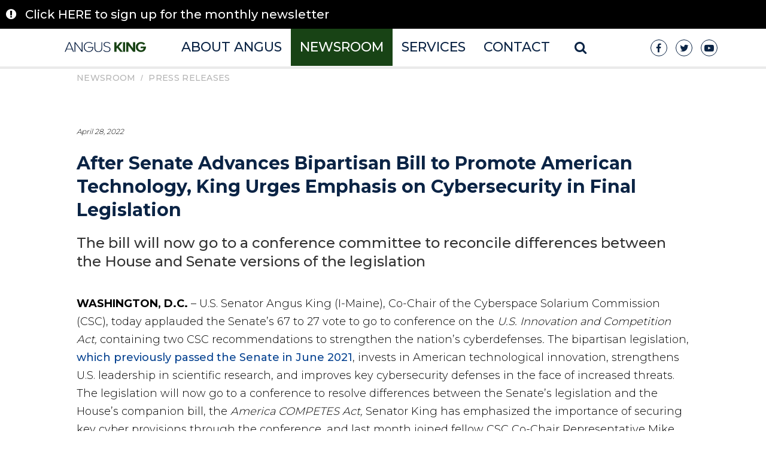

--- FILE ---
content_type: text/html; charset=utf-8
request_url: https://www.king.senate.gov/newsroom/press-releases/after-senate-advances-bipartisan-bill-to-promote-american-technology-king-urges-emphasis-on-cybersecurity-in-final-legislation
body_size: 14966
content:

<!DOCTYPE html>
<!--[if lt IE 7 ]><html lang="en" class="no-js ie ie6"> <![endif]-->
<!--[if IE 7 ]><html lang="en" class="no-js ie ie7"> <![endif]-->
<!--[if IE 8 ]><html lang="en" class="no-js ie ie8"> <![endif]-->
<!--[if IE 9 ]><html lang="en" class="no-js ie ie9"> <![endif]-->
<!--[if IE 10 ]><html lang="en" class="no-js ie ie10"> <![endif]-->
<!--[if IE 11 ]><html lang="en" class="no-js ie ie11"> <![endif]-->
<!--[if gt IE 11]><html lang="en" class="no-js ie"> <![endif]-->
<!--[if !(IE) ]><!-->
<html lang="en" class='no-js'>
<!--<![endif]-->
	<head>
		<meta charset="utf-8">
		<meta http-equiv="X-UA-Compatible" content="IE=edge,chrome=1">
		<meta name="viewport" content="width=device-width, initial-scale=1.0">

<title>After Senate Advances Bipartisan Bill to Promote American Technology, King Urges Emphasis on Cybersecurity in Final Legislation</title>
    
    
    
<meta name="google-site-verification" content="16hXhRmzoT9TNlaQxPtiQuI8rnxp2fu8lOm261oN5Ag">		<link rel="apple-touch-icon" sizes="180x180" href="/assets/images/apple-touch-icon.png">
		<link rel="icon" type="image/png" sizes="32x32" href="/assets/images/favicon-32x32.png">
		<link rel="icon" type="image/png" sizes="16x16" href="/assets/images/favicon-16x16.png">
		<link rel="manifest" href="/assets/images/site.webmanifest">
		<link rel="mask-icon" href="/assets/images/safari-pinned-tab.svg" color="#184315">
		<meta name="msapplication-TileColor" content="#184315">
		<meta name="theme-color" content="#ffffff">

		


    <meta name="twitter:card" content="summary_large_image" />


  <meta name="twitter:title" content="After Senate Advances Bipartisan Bill to Promote American Technology, King Urges Emphasis on Cybersecurity in Final Legislation | U.S. Senator for Maine">


    <meta name="twitter:image" content="https://www.king.senate.gov/assets/images/sharelogo.jpg?10-22-2020" />

    <meta name="twitter:description" content="&lt;p&gt;&lt;b&gt;WASHINGTON, D.C. &lt;/b&gt;– U.S. Senator Angus King (I-Maine), Co-Chair of the Cyberspace Solarium Commission (CSC), today applauded the Senate’s 67 to 27 vote to go to conference on the&amp;nbsp;&lt;i&gt;U.S. Innovation and Competition Act, &lt;/i&gt;containing two CSC recommendations to strengthen the nation’s cyberdefenses&lt;i&gt;. &lt;/i&gt;The&lt;i&gt; &lt;/i&gt;bipartisan legislation, &lt;a href=&quot;https://www.king.senate.gov/newsroom/press-releases/senate-passes-bipartisan-us-innovation-and-competition-act-with-king-led-policies-to-drive-american-innovation-competitiveness-in-global-economy&quot;&gt;which previously passed the Senate in June 2021&lt;/a&gt;, invests in American technological innovation, strengthens U.S. leadership in scientific research, and improves key cybersecurity defenses in the face of increased threats. The legislation will now go to a conference to resolve differences between the Senate’s legislation and the House’s companion bill, the &lt;i&gt;America COMPETES Act, &lt;/i&gt;Senator King has emphasized the importance of securing key cyber provisions through the conference, and last month joined fellow CSC Co-Chair Representative Mike Gallagher (R-Wisc.) &lt;a href=&quot;https://www.king.senate.gov/newsroom/press-releases/cyberspace-solarium-co-chairs-outline-cyber-priorities-in-technology-legislation-before-congress&quot;&gt;to send a letter to Senate leaders Chuck Schumer and Mitch McConnell&lt;/a&gt;&amp;nbsp;outlining the vital cybersecurity priorities that should be included in the final bill.&lt;/p&gt;&lt;p&gt;“American innovation has driven decades of technological progress that has supported countless good-paying jobs and created life-changing developments that have improved all our lives. But as we face growing challenges from China and Russia, it is critical that we accelerate American investment in the technologies of the future,” &lt;b&gt;said Senator King. &lt;/b&gt;“We must act now to cement American leadership for the 21st century and check the anti-democratic powers seeking to exert their influence. This historic, bipartisan legislation will boost American innovation, create jobs in growing industries, and make critical improvements to our cyberdefenses that will help protect our critical infrastructure.&lt;/p&gt;&lt;p&gt;“Today’s passage of this legislation is an important step in the right direction – but the work is not yet finished. As the bill proceeds to a conference to determine the final package, I continue to urge all of my colleagues to include the vital cyber provisions we need to defend America’s networks in the final legislation,” &lt;b&gt;continued Senator King.&lt;/b&gt; “The urgency of this threat has never been higher, and each bill includes language that can make our country safer – so let’s take the best of both bills, and create a final package that will strengthen our nation’s cyber resiliency.”&lt;/p&gt;&lt;p&gt;Among many important provisions in the &lt;i&gt;U.S. Innovation and Competition Act,&lt;/i&gt; the bipartisan legislation creates a new Directorate for Technology and Innovation at the National Science Foundation, which will receive $100 billion over five years to support research and innovation in technologies that have geostrategic implications for the United States. The legislation also includes number of provisions led and supported by Senator King, including two key Cyberspace Solarium Commission recommendations. The first would codify a “Cyber State of Distress and Cyber Response Fund” in the event of, or in preparation for, a significant cyber incident or series of incidents. The second would establish a National Risk Management Cycle, requiring a four-year cycle of risk identification and assessment to support critical infrastructure resilience, in order to make sure that our lines of defense are regularly refreshed and strengthened.&lt;/p&gt;&lt;p&gt;The House’s companion bill, the &lt;i&gt;America COMPETES Act&lt;/i&gt;, also included several provisions championed by Co-Chairs King and Gallagher. &lt;a href=&quot;https://www.king.senate.gov/imo/media/doc/csc_usica-competes_senate_letter_321.22final.pdf&quot;&gt;In their letter to House and Senate leadership&lt;/a&gt; last month, they called for these provisions to be included in the final package. Specifically, the House’s&amp;nbsp;&lt;i&gt;America COMPETES Act&lt;/i&gt; includes provisions to:&lt;/p&gt;&lt;p&gt;·&amp;nbsp;&amp;nbsp;&amp;nbsp;&amp;nbsp;&amp;nbsp;&amp;nbsp; Reduce American dependency on untrusted vendors beholden to foreign powers by requiring the President to develop a strategy for information and communication technology critical to the economic competitiveness of the United States.&lt;/p&gt;&lt;p&gt;·&amp;nbsp;&amp;nbsp;&amp;nbsp;&amp;nbsp;&amp;nbsp;&amp;nbsp; Strengthen America’s local, state, and federal cybersecurity workforce by expanding CyberCorps: Scholarship for Service, a proven ROTC-like program for recruiting and developing cybersecurity talent to work at all levels of government.&lt;/p&gt;&lt;p&gt;·&amp;nbsp;&amp;nbsp;&amp;nbsp;&amp;nbsp;&amp;nbsp;&amp;nbsp; Improve the security of America’s software and technology ecosystem by supporting the software security and digital privacy work of the National Institute of Standards and Technology, and designating Critical Technology Security Centers to evaluate and test the security of technologies essential to national critical functions.&lt;/p&gt;&lt;p&gt;·&amp;nbsp;&amp;nbsp;&amp;nbsp;&amp;nbsp;&amp;nbsp;&amp;nbsp; Create international capacity-building programs to improve the cybersecurity of U.S. allies and partners.&lt;/p&gt;&lt;p&gt;                              &lt;/p&gt;&lt;p&gt;As Co-Chair of the Cyberspace Solarium Commission and a member of the Senate Armed Services Committee, Senate Select Committee on Intelligence, and Senate Energy &amp;amp; Natural Resources Committee, Senator King is committed to advancing American competitiveness in 21st century technologies while improving national security and strengthening cyberdefenses.&amp;nbsp;&lt;a href=&quot;https://www.king.senate.gov/newsroom/press-releases/king-risch-celebrate-the-semiconductor-industry-launch-the-semiconductor-caucus&quot;&gt;Senator King is the co-chair of the Senate Semiconductor Caucus&lt;/a&gt;, and has been one of the Senate’s &lt;a href=&quot;https://www.king.senate.gov/newsroom/press-releases/collins-king-welcome-almost-3-billion-in-renewable-energy-storage-funding-from-bipartisan-infrastructure-law&quot;&gt;strongest advocates for American energy storage technology&lt;/a&gt;. He is recognized as one of Congress’s leading experts on cyberdefense and advocates for a forward-thinking cyberstrategy that emphasizes layered cyberdeterrence. Since the CSC&amp;nbsp;&lt;a href=&quot;https://urldefense.proofpoint.com/v2/url?u=https-3A__www.king.senate.gov_newsroom_press-2Dreleases_senator-2Dking-2Drepresentative-2Dgallagher-2Dto-2Dchair-2Dbipartisan-2Dcommission-2Dto-2Dconfront-2Dcyber-2Dthreats&amp;amp;d=DwMFAg&amp;amp;c=L93KkjKsAC98uTvC4KvQDdTDRzAeWDDRmG6S3YXllH0&amp;amp;r=qrnSkyvCg6LqCctbiPyi6cklA7C1B__CtAG9x0xUZG0&amp;amp;m=75a3AhJRtmwyvoNez3HfRT54ILtWim_IcGkypPNpdwM&amp;amp;s=Q_lCTCExa1_Z3YfsPRzv-WNR6FpRXP1zrHxM_PCXybM&amp;amp;e=&quot;&gt;officially launched in April 2019&lt;/a&gt;,&amp;nbsp;&lt;a href=&quot;https://urldefense.com/v3/__https:/www.politico.com/news/2022/01/06/angus-king-mike-gallagher-cyberspace-526683https:/fcw.com/security/2021/12/legacy-cyberspace-solarium-commission/360244/__;!!Bg5easoyC-OII2vlEqY8mTBrtW-N4OJKAQ!fJQ8oQj_P7Es4dS3r0ywXF58u9yFP8qQOTEIFG2lfLXteUENSTVNgIxzMlo9JJoDuOFyxfE$&quot;&gt;dozens of CSC recommendations have been enacted into law&lt;/a&gt;, including&amp;nbsp;&lt;a href=&quot;https://urldefense.com/v3/__https:/www.king.senate.gov/newsroom/press-releases/king-hails-major-step-forward-on-cybersecurity-after-inglis-sworn-in-as-national-cyber-director__;!!Bg5easoyC-OII2vlEqY8mTBrtW-N4OJKAQ!fJQ8oQj_P7Es4dS3r0ywXF58u9yFP8qQOTEIFG2lfLXteUENSTVNgIxzMlo9JJoDBU59WT8$&quot;&gt;the creation of a National Cyber Director&lt;/a&gt;.&amp;nbsp;&lt;/p&gt;" />


	    <meta property="og:url" content="https://www.king.senate.gov/newsroom/press-releases/after-senate-advances-bipartisan-bill-to-promote-american-technology-king-urges-emphasis-on-cybersecurity-in-final-legislation" />


    <meta property="og:image" content="https://www.king.senate.gov/assets/images/sharelogo.jpg?10-22-2020" />

    <meta property="og:title" content="After Senate Advances Bipartisan Bill to Promote American Technology, King Urges Emphasis on Cybersecurity in Final Legislation | " />

    <meta property="og:description" content="&lt;p&gt;&lt;b&gt;WASHINGTON, D.C. &lt;/b&gt;– U.S. Senator Angus King (I-Maine), Co-Chair of the Cyberspace Solarium Commission (CSC), today applauded the Senate’s 67 to 27 vote to go to conference on the&amp;nbsp;&lt;i&gt;U.S. Innovation and Competition Act, &lt;/i&gt;containing two CSC recommendations to strengthen the nation’s cyberdefenses&lt;i&gt;. &lt;/i&gt;The&lt;i&gt; &lt;/i&gt;bipartisan legislation, &lt;a href=&quot;https://www.king.senate.gov/newsroom/press-releases/senate-passes-bipartisan-us-innovation-and-competition-act-with-king-led-policies-to-drive-american-innovation-competitiveness-in-global-economy&quot;&gt;which previously passed the Senate in June 2021&lt;/a&gt;, invests in American technological innovation, strengthens U.S. leadership in scientific research, and improves key cybersecurity defenses in the face of increased threats. The legislation will now go to a conference to resolve differences between the Senate’s legislation and the House’s companion bill, the &lt;i&gt;America COMPETES Act, &lt;/i&gt;Senator King has emphasized the importance of securing key cyber provisions through the conference, and last month joined fellow CSC Co-Chair Representative Mike Gallagher (R-Wisc.) &lt;a href=&quot;https://www.king.senate.gov/newsroom/press-releases/cyberspace-solarium-co-chairs-outline-cyber-priorities-in-technology-legislation-before-congress&quot;&gt;to send a letter to Senate leaders Chuck Schumer and Mitch McConnell&lt;/a&gt;&amp;nbsp;outlining the vital cybersecurity priorities that should be included in the final bill.&lt;/p&gt;&lt;p&gt;“American innovation has driven decades of technological progress that has supported countless good-paying jobs and created life-changing developments that have improved all our lives. But as we face growing challenges from China and Russia, it is critical that we accelerate American investment in the technologies of the future,” &lt;b&gt;said Senator King. &lt;/b&gt;“We must act now to cement American leadership for the 21st century and check the anti-democratic powers seeking to exert their influence. This historic, bipartisan legislation will boost American innovation, create jobs in growing industries, and make critical improvements to our cyberdefenses that will help protect our critical infrastructure.&lt;/p&gt;&lt;p&gt;“Today’s passage of this legislation is an important step in the right direction – but the work is not yet finished. As the bill proceeds to a conference to determine the final package, I continue to urge all of my colleagues to include the vital cyber provisions we need to defend America’s networks in the final legislation,” &lt;b&gt;continued Senator King.&lt;/b&gt; “The urgency of this threat has never been higher, and each bill includes language that can make our country safer – so let’s take the best of both bills, and create a final package that will strengthen our nation’s cyber resiliency.”&lt;/p&gt;&lt;p&gt;Among many important provisions in the &lt;i&gt;U.S. Innovation and Competition Act,&lt;/i&gt; the bipartisan legislation creates a new Directorate for Technology and Innovation at the National Science Foundation, which will receive $100 billion over five years to support research and innovation in technologies that have geostrategic implications for the United States. The legislation also includes number of provisions led and supported by Senator King, including two key Cyberspace Solarium Commission recommendations. The first would codify a “Cyber State of Distress and Cyber Response Fund” in the event of, or in preparation for, a significant cyber incident or series of incidents. The second would establish a National Risk Management Cycle, requiring a four-year cycle of risk identification and assessment to support critical infrastructure resilience, in order to make sure that our lines of defense are regularly refreshed and strengthened.&lt;/p&gt;&lt;p&gt;The House’s companion bill, the &lt;i&gt;America COMPETES Act&lt;/i&gt;, also included several provisions championed by Co-Chairs King and Gallagher. &lt;a href=&quot;https://www.king.senate.gov/imo/media/doc/csc_usica-competes_senate_letter_321.22final.pdf&quot;&gt;In their letter to House and Senate leadership&lt;/a&gt; last month, they called for these provisions to be included in the final package. Specifically, the House’s&amp;nbsp;&lt;i&gt;America COMPETES Act&lt;/i&gt; includes provisions to:&lt;/p&gt;&lt;p&gt;·&amp;nbsp;&amp;nbsp;&amp;nbsp;&amp;nbsp;&amp;nbsp;&amp;nbsp; Reduce American dependency on untrusted vendors beholden to foreign powers by requiring the President to develop a strategy for information and communication technology critical to the economic competitiveness of the United States.&lt;/p&gt;&lt;p&gt;·&amp;nbsp;&amp;nbsp;&amp;nbsp;&amp;nbsp;&amp;nbsp;&amp;nbsp; Strengthen America’s local, state, and federal cybersecurity workforce by expanding CyberCorps: Scholarship for Service, a proven ROTC-like program for recruiting and developing cybersecurity talent to work at all levels of government.&lt;/p&gt;&lt;p&gt;·&amp;nbsp;&amp;nbsp;&amp;nbsp;&amp;nbsp;&amp;nbsp;&amp;nbsp; Improve the security of America’s software and technology ecosystem by supporting the software security and digital privacy work of the National Institute of Standards and Technology, and designating Critical Technology Security Centers to evaluate and test the security of technologies essential to national critical functions.&lt;/p&gt;&lt;p&gt;·&amp;nbsp;&amp;nbsp;&amp;nbsp;&amp;nbsp;&amp;nbsp;&amp;nbsp; Create international capacity-building programs to improve the cybersecurity of U.S. allies and partners.&lt;/p&gt;&lt;p&gt;                              &lt;/p&gt;&lt;p&gt;As Co-Chair of the Cyberspace Solarium Commission and a member of the Senate Armed Services Committee, Senate Select Committee on Intelligence, and Senate Energy &amp;amp; Natural Resources Committee, Senator King is committed to advancing American competitiveness in 21st century technologies while improving national security and strengthening cyberdefenses.&amp;nbsp;&lt;a href=&quot;https://www.king.senate.gov/newsroom/press-releases/king-risch-celebrate-the-semiconductor-industry-launch-the-semiconductor-caucus&quot;&gt;Senator King is the co-chair of the Senate Semiconductor Caucus&lt;/a&gt;, and has been one of the Senate’s &lt;a href=&quot;https://www.king.senate.gov/newsroom/press-releases/collins-king-welcome-almost-3-billion-in-renewable-energy-storage-funding-from-bipartisan-infrastructure-law&quot;&gt;strongest advocates for American energy storage technology&lt;/a&gt;. He is recognized as one of Congress’s leading experts on cyberdefense and advocates for a forward-thinking cyberstrategy that emphasizes layered cyberdeterrence. Since the CSC&amp;nbsp;&lt;a href=&quot;https://urldefense.proofpoint.com/v2/url?u=https-3A__www.king.senate.gov_newsroom_press-2Dreleases_senator-2Dking-2Drepresentative-2Dgallagher-2Dto-2Dchair-2Dbipartisan-2Dcommission-2Dto-2Dconfront-2Dcyber-2Dthreats&amp;amp;d=DwMFAg&amp;amp;c=L93KkjKsAC98uTvC4KvQDdTDRzAeWDDRmG6S3YXllH0&amp;amp;r=qrnSkyvCg6LqCctbiPyi6cklA7C1B__CtAG9x0xUZG0&amp;amp;m=75a3AhJRtmwyvoNez3HfRT54ILtWim_IcGkypPNpdwM&amp;amp;s=Q_lCTCExa1_Z3YfsPRzv-WNR6FpRXP1zrHxM_PCXybM&amp;amp;e=&quot;&gt;officially launched in April 2019&lt;/a&gt;,&amp;nbsp;&lt;a href=&quot;https://urldefense.com/v3/__https:/www.politico.com/news/2022/01/06/angus-king-mike-gallagher-cyberspace-526683https:/fcw.com/security/2021/12/legacy-cyberspace-solarium-commission/360244/__;!!Bg5easoyC-OII2vlEqY8mTBrtW-N4OJKAQ!fJQ8oQj_P7Es4dS3r0ywXF58u9yFP8qQOTEIFG2lfLXteUENSTVNgIxzMlo9JJoDuOFyxfE$&quot;&gt;dozens of CSC recommendations have been enacted into law&lt;/a&gt;, including&amp;nbsp;&lt;a href=&quot;https://urldefense.com/v3/__https:/www.king.senate.gov/newsroom/press-releases/king-hails-major-step-forward-on-cybersecurity-after-inglis-sworn-in-as-national-cyber-director__;!!Bg5easoyC-OII2vlEqY8mTBrtW-N4OJKAQ!fJQ8oQj_P7Es4dS3r0ywXF58u9yFP8qQOTEIFG2lfLXteUENSTVNgIxzMlo9JJoDBU59WT8$&quot;&gt;the creation of a National Cyber Director&lt;/a&gt;.&amp;nbsp;&lt;/p&gt;" />

	<meta name="date" content="2022-04-28" />

		


		

		

    

<script>
  var application = {
    "config": {
      "tinymce": {
        "plugins": {
          "selectvideo": {
            "player": "jwplayer", // should be set to "legacy" or "jwplayer" currently
            "youtube": true, // set to true to write the youtube tags for youtube videos
            "width": "100%", // set width and height on the containing element
            "height": "100%",
            "tracking": true
          }
        }
      }
    },
    "fn": { // deprecated mootools 1.2 stuff that we'll probably still use once we upgrade fully to 1.3
      "defined": function(obj) {
        return (obj != undefined);
      },
      "check": function(obj) {
        return !!(obj || obj === 0);
      }
    },
    "form": {
      "processed":"null",
    },
    "friendly_urls":false,
      "map": {
        "width": "100%", // set width and height on the containing element
        "height": "100%"
      },
    "siteroot": "https://www.king.senate.gov/",
    "theme": "",
    "webroot": "https://www.king.senate.gov/",
    "assetWebroot": "https://www.king.senate.gov/"
  };
</script >
		
			
			
			
			
			
			<link rel="stylesheet" type="text/css" href="https://www.king.senate.gov/styles/common.css?cache=202511211"/>
			

			<link rel="stylesheet" href="https://maxcdn.bootstrapcdn.com/font-awesome/4.7.0/css/font-awesome.min.css"/>

			<script src="https://www.king.senate.gov/scripts/jquery/jquery.min.js"></script>
			<script src="https://www.king.senate.gov/scripts/bootstrap/bootstrap.min.js"></script>
<script src="https://assets.adobedtm.com/566dc2d26e4f/f8d2f26c1eac/launch-3a705652822d.min.js"></script>

	<script src="https://www.king.senate.gov/scripts/mootools/mootools.js"></script>
	<script src="https://www.king.senate.gov/scripts/mootools/mootools-more.js"></script>

			
			
			<script>
				window.top['site_path'] = "D6132934-5B1E-4665-976F-2D80C8709FFA";
			</script>
			

			<link href="https://fonts.googleapis.com/css?family=Montserrat:300,500,700" rel="stylesheet">
			<script type="text/javascript" async await src="https://use.fontawesome.com/33b57f0e97.js"></script>
			

	</head>
	<body
 id='newsroom' 		class=' '>
		
		<!-- in sen-n -->
		<!--stopindex-->
		
		<div class="js-header">






<a href="#aria-skip-nav" class="sr-only">Skip to content</a>
<div class="js-header-container header header--internal " >
	<div class="js-header-nav-bar header__nav-bar header__nav-bar--internal row">
    <div class="js-header-banner header_banner">
        <div class="container">
            <div class="header_banner__container">
                <div class="header_banner__alert-icon pull-left">
                    <span class="fa fa-exclamation-circle" aria-hidden="true">&nbsp;&nbsp;&nbsp;</span>
                </div>
                <div>
                        <a class="header_banner__headline" href="https://www.king.senate.gov/contact/newsletter-sign-up">Click HERE to sign up for the monthly newsletter</a>
                </div>
            </div>
        </div>
    </div>

		
		<div class="col-md-offset-1 col-md-2 hidden-sm hidden-xs text-center js-header-internal-logo header--internal__logo " >
			<a href="/" ><div><img src="https://www.king.senate.gov/assets/images/logo-internal.svg" width="70%" height="90%" alt="Angus King Logo" /></div></a>
		</div>
		<div class="col-md-3 hidden-lg hidden-md hidden-sm text-center header--internal__logo header--internal__logo--mobile " >
			<a href="/" ><div><img src="https://www.king.senate.gov/assets/images/logo-interior-mobile.png" alt="Angus King Logo" width="100%" /></div></a>
		</div>
		
		<div class="col-md-7 col-sm-12 col-xs-12 navigation navigation--header">

	<nav id="js-nav-bar" class="navbar nav-bar hidden-sm hidden-xs">
		<ul class="js-navbar-nav navbar-nav nav-bar__block list-unstyled">
				<li class="
					nav-item nav-bar__list dropdown">
					<a class="nav-link nav-bar__link nav-bar__link--top" href="https://www.king.senate.gov/about">About Angus</a>
						<ul class="child-dropdown list-unstyled ">
									<li class="child-dropdown__element">
										<a
											class="
												child-dropdown__element--link"
											href="https://www.king.senate.gov/about"
										>Biography</a>
									</li>
									<li class="child-dropdown__element">
										<a
											class="
												child-dropdown__element--link"
											href="https://www.king.senate.gov/about/committee-assignments"
										>Committee Assignments</a>
									</li>
									<li class="child-dropdown__element">
										<a
											class="
												child-dropdown__element--link"
											href="https://www.king.senate.gov/about/issues"
										>Issues</a>
									</li>
									<li class="child-dropdown__element">
										<a
											class="
												child-dropdown__element--link"
											href="https://www.king.senate.gov/about/legislation"
										>Legislation</a>
									</li>
									<li class="child-dropdown__element">
										<a
											class="
												child-dropdown__element--link"
											href="https://www.king.senate.gov/about/voting-record"
										>Voting Record</a>
									</li>
						</ul>
				</li>
				<li class="
					nav-item nav-bar__list dropdown">
					<a class="nav-link nav-bar__link nav-bar__link--top							nav-bar__link--top--selected
" href="https://www.king.senate.gov/newsroom">Newsroom</a>
						<ul class="child-dropdown list-unstyled ">
									<li class="child-dropdown__element">
										<a
											class="
												child-dropdown__element--link													child-dropdown__element--link--selected
"
											href="https://www.king.senate.gov/newsroom/press-releases"
										>Press Releases</a>
									</li>
									<li class="child-dropdown__element">
										<a
											class="
												child-dropdown__element--link"
											href="https://www.king.senate.gov/investing-in-maine"
										>Investing in Maine</a>
									</li>
									<li class="child-dropdown__element">
										<a
											class="
												child-dropdown__element--link"
											href="https://www.king.senate.gov/answering-the-call"
										>Maine’s Veteran Voices</a>
									</li>
									<li class="child-dropdown__element">
										<a
											class="
												child-dropdown__element--link"
											href="https://www.king.senate.gov/newsroom/multimedia"
										>Video Clips</a>
									</li>
									<li class="child-dropdown__element">
										<a
											class="
												child-dropdown__element--link"
											href="https://www.king.senate.gov/newsroom/inside-maine-podcast"
										>Podcast</a>
									</li>
									<li class="child-dropdown__element">
										<a
											class="
												child-dropdown__element--link"
											href="https://www.king.senate.gov/monthly-newsletter"
										>Monthly Newsletter</a>
									</li>
						</ul>
				</li>
				<li class="
					nav-item nav-bar__list dropdown">
					<a class="nav-link nav-bar__link nav-bar__link--top" href="https://www.king.senate.gov/services">Services</a>
						<ul class="child-dropdown list-unstyled extra-length">
									<li class="child-dropdown__element">
										<a
											class="
												child-dropdown__element--link"
											href="https://www.king.senate.gov/appropriations-requests"
										>CDS and Appropriations Requests</a>
									</li>
									<li class="child-dropdown__element">
										<a
											class="
												child-dropdown__element--link"
											href="https://www.king.senate.gov/services/grants"
										>Grants</a>
									</li>
									<li class="child-dropdown__element">
										<a
											class="
												child-dropdown__element--link"
											href="https://www.king.senate.gov/services/special-recognitions"
										>Special Recognitions</a>
									</li>
									<li class="child-dropdown__element">
										<a
											class="
												child-dropdown__element--link"
											href="https://www.king.senate.gov/services/flag-request"
										>Flag Requests</a>
									</li>
									<li class="child-dropdown__element">
										<a
											class="
												child-dropdown__element--link"
											href="https://www.king.senate.gov/services/internships"
										>Internships</a>
									</li>
									<li class="child-dropdown__element">
										<a
											class="
												child-dropdown__element--link"
											href="https://www.king.senate.gov/services/student-resources"
										>Student Resources</a>
									</li>
									<li class="child-dropdown__element">
										<a
											class="
												child-dropdown__element--link"
											href="https://www.king.senate.gov/services/veterans-services"
										>Veterans Services</a>
									</li>
									<li class="child-dropdown__element">
										<a
											class="
												child-dropdown__element--link"
											href="https://www.king.senate.gov/services/visiting-dc"
										>Visiting DC</a>
									</li>
									<li class="child-dropdown__element">
										<a
											class="
												child-dropdown__element--link"
											href="https://www.king.senate.gov/services/academy-nominations"
										>Academy Nominations</a>
									</li>
									<li class="child-dropdown__element">
										<a
											class="
												child-dropdown__element--link"
											href="https://www.king.senate.gov/services/capitol-coffee"
										>Capitol Coffees</a>
									</li>
						</ul>
				</li>
				<li class="
					nav-item nav-bar__list dropdown">
					<a class="nav-link nav-bar__link nav-bar__link--top" href="https://www.king.senate.gov/contact-home">Contact</a>
						<ul class="child-dropdown list-unstyled ">
									<li class="child-dropdown__element">
										<a
											class="
												child-dropdown__element--link"
											href="https://www.king.senate.gov/contact"
										>Write to Angus</a>
									</li>
									<li class="child-dropdown__element">
										<a
											class="
												child-dropdown__element--link"
											href="https://www.king.senate.gov/services/help-with-federal-agency"
										>Help With A Federal Agency</a>
									</li>
									<li class="child-dropdown__element">
										<a
											class="
												child-dropdown__element--link"
											href="https://www.king.senate.gov/contact/office-locations"
										>Office Locations</a>
									</li>
									<li class="child-dropdown__element">
										<a
											class="
												child-dropdown__element--link"
											href="https://www.king.senate.gov/contact/newsletter-sign-up"
										>Newsletter Sign-up</a>
									</li>
									<li class="child-dropdown__element">
										<a
											class="
												child-dropdown__element--link"
											href="https://www.king.senate.gov/contact/scheduling-requests"
										>Scheduling Requests</a>
									</li>
						</ul>
				</li>
			
			<li class="search hidden-sm hidden-xs">
				<form role="search" method="get" action="/search">
					<label for="search-field" style="text-indent:-9000px;">search</label>
					<input class="js-search-field search__field" type="search" id="search-field" name="q" placeholder="Search">
					<span class="fa fa-times js-search-clear search__clear hidden" aria-hidden="true"></span>
					<button class="search__button js-search-button" type="button">
						<span class="fa fa-search search__icon" aria-hidden="true"><span class="hidden">x</span></span>
					</button>
				</form>
			</li>
<script class="text/javascript">
	var $home = $('html').find('.header__nav-bar--home');
	
	$('.js-search-button').click(function(e) {

		if ($(this).attr('type') == 'button') {
			if (!$('.js-search-field').val() || !$(this).hasClass('search__button--showing')) {
				e.preventDefault();
				$(this).toggleClass('search__button--showing')
				$('.js-search-field').toggleClass('search__field--showing');
				$('.js-search-clear').toggleClass('hidden');
				var $internal = $('html').find('.header__nav-bar--internal');
				if ($home.length) {
					$home.toggleClass('header__nav-bar--home');
					$home.children('.social-box').toggle();
				} else {
					$internal.children('.social-box').toggle();
				}
				if ($internal.length) {
					$internal.children('.js-header-internal-logo').toggleClass('visibility-hidden');
				}
			} else {
				$('.js-search-button').attr('type', 'submit');
			}
		}

		$('.js-search-field').change(function(e) {
			if ($(this).val() && $('.js-search-button').attr('type') == 'button') {
				$('.js-search-button').attr('type', 'submit');
			} else if (!$(this).val() && $('.js-search-button').attr('type') == 'submit') {
				$('.js-search-button').attr('type', 'button');
			}
		});

		$('.js-search-clear').click(function(e) {
			$('.js-search-field').val('');
			$('.js-search-button').attr('type', 'button');
			$('.js-search-button').trigger('click');			
		})

	});
</script>
		</ul>
	</nav>
<script type="text/javascript">
    function setMargin() {
        var $navbar = $('#js-nav-bar');
        var $navbarNav = $('.js-navbar-nav');
        var margin = ($navbar.width() - $navbarNav.width() - $(window).width() / 12) / 2;

        if (margin) {
            $navbarNav.css('marginLeft', margin);
        }
    }

    $(document).ready(function() {
        setMargin();
    });

    $(window).resize(function(){
        setMargin();
    })
</script>


<div class="nav--mobile visible-sm">
	<a data-toggle="modal" data-target="#nav-mobile-modal" class="nav--mobile__hamburger">
		<span class="fa fa-bars" aria-hidden="true"></span>
	</a>
	
	<a class="nav--mobile__logo " href="/">
		<span class="nav--mobile__logo--angus">Angus</span>King
	</a>
	<a class="pull-right" data-toggle="modal" data-target="#search-mobile-modal">
		<span class="fa fa-search" aria-hidden="true"></span>
	</a>
</div>
<div class="nav--mobile visible-xs">
	<a data-toggle="modal" data-target="#nav-mobile-modal" class="nav--mobile__hamburger">
		<span class="fa fa-bars" aria-hidden="true"></span>
	</a>
	<a data-toggle="modal" data-target="#search-mobile-modal">
		<span class="fa fa-search" aria-hidden="true"></span>
	</a>
	<a class="pull-right" href="/contact">
		<span class="fa fa-envelope-o" aria-hidden="true">
			<span class="sr-only">Contact</span>
		</span>
	</a>
</div>

<div class="modal theme-modal" id="nav-mobile-modal" tabindex="-1" role="dialog" aria-labelledby="nav-mobile-modal" aria-hidden="true">
  <div class="modal-dialog">
    <div class="modal-content">
      <div class="modal-header">
        <button class="theme-modal__close--light" type="button" data-dismiss="modal"><span aria-hidden="true">&times;</span><span class="sr-only">Close</span></button>
      </div>
      <div class="modal-body">
        <ul class="list-unstyled text-center">
				<li class="theme-modal__list">
					<a href="https://www.king.senate.gov/about"
					>About Angus</a>
						<ul class="list-unstyled">
									<li class="text-center theme-modal__list__child">
										<a href="https://www.king.senate.gov/about"
										>Biography</a>
									</li>
									<li class="text-center theme-modal__list__child">
										<a href="https://www.king.senate.gov/about/committee-assignments"
										>Committee Assignments</a>
									</li>
									<li class="text-center theme-modal__list__child">
										<a href="https://www.king.senate.gov/about/issues"
										>Issues</a>
									</li>
									<li class="text-center theme-modal__list__child">
										<a href="https://www.king.senate.gov/about/legislation"
										>Legislation</a>
									</li>
									<li class="text-center theme-modal__list__child">
										<a href="https://www.king.senate.gov/about/voting-record"
										>Voting Record</a>
									</li>
						</ul>
				</li>
				<li class="theme-modal__list">
					<a href="https://www.king.senate.gov/newsroom"
					>Newsroom</a>
						<ul class="list-unstyled">
									<li class="text-center theme-modal__list__child">
										<a href="https://www.king.senate.gov/newsroom/press-releases"
										>Press Releases</a>
									</li>
									<li class="text-center theme-modal__list__child">
										<a href="https://www.king.senate.gov/investing-in-maine"
										>Investing in Maine</a>
									</li>
									<li class="text-center theme-modal__list__child">
										<a href="https://www.king.senate.gov/answering-the-call"
										>Maine’s Veteran Voices</a>
									</li>
									<li class="text-center theme-modal__list__child">
										<a href="https://www.king.senate.gov/newsroom/multimedia"
										>Video Clips</a>
									</li>
									<li class="text-center theme-modal__list__child">
										<a href="https://www.king.senate.gov/newsroom/inside-maine-podcast"
										>Podcast</a>
									</li>
									<li class="text-center theme-modal__list__child">
										<a href="https://www.king.senate.gov/monthly-newsletter"
										>Monthly Newsletter</a>
									</li>
						</ul>
				</li>
				<li class="theme-modal__list">
					<a href="https://www.king.senate.gov/services"
					>Services</a>
						<ul class="list-unstyled">
									<li class="text-center theme-modal__list__child">
										<a href="https://www.king.senate.gov/appropriations-requests"
										>CDS and Appropriations Requests</a>
									</li>
									<li class="text-center theme-modal__list__child">
										<a href="https://www.king.senate.gov/services/grants"
										>Grants</a>
									</li>
									<li class="text-center theme-modal__list__child">
										<a href="https://www.king.senate.gov/services/special-recognitions"
										>Special Recognitions</a>
									</li>
									<li class="text-center theme-modal__list__child">
										<a href="https://www.king.senate.gov/services/flag-request"
										>Flag Requests</a>
									</li>
									<li class="text-center theme-modal__list__child">
										<a href="https://www.king.senate.gov/services/internships"
										>Internships</a>
									</li>
									<li class="text-center theme-modal__list__child">
										<a href="https://www.king.senate.gov/services/student-resources"
										>Student Resources</a>
									</li>
									<li class="text-center theme-modal__list__child">
										<a href="https://www.king.senate.gov/services/veterans-services"
										>Veterans Services</a>
									</li>
									<li class="text-center theme-modal__list__child">
										<a href="https://www.king.senate.gov/services/visiting-dc"
										>Visiting DC</a>
									</li>
									<li class="text-center theme-modal__list__child">
										<a href="https://www.king.senate.gov/services/academy-nominations"
										>Academy Nominations</a>
									</li>
									<li class="text-center theme-modal__list__child">
										<a href="https://www.king.senate.gov/services/capitol-coffee"
										>Capitol Coffees</a>
									</li>
						</ul>
				</li>
				<li class="theme-modal__list">
					<a href="https://www.king.senate.gov/contact-home"
					>Contact</a>
						<ul class="list-unstyled">
									<li class="text-center theme-modal__list__child">
										<a href="https://www.king.senate.gov/contact"
										>Write to Angus</a>
									</li>
									<li class="text-center theme-modal__list__child">
										<a href="https://www.king.senate.gov/services/help-with-federal-agency"
										>Help With A Federal Agency</a>
									</li>
									<li class="text-center theme-modal__list__child">
										<a href="https://www.king.senate.gov/contact/office-locations"
										>Office Locations</a>
									</li>
									<li class="text-center theme-modal__list__child">
										<a href="https://www.king.senate.gov/contact/newsletter-sign-up"
										>Newsletter Sign-up</a>
									</li>
									<li class="text-center theme-modal__list__child">
										<a href="https://www.king.senate.gov/contact/scheduling-requests"
										>Scheduling Requests</a>
									</li>
						</ul>
				</li>
	      </ul>
      </div>
    </div>
  </div>
</div>

<div class="modal theme-modal" id="search-mobile-modal" tabindex="-1" role="dialog" aria-labelledby="search-mobile-modal" aria-hidden="true">
	<div class="modal-dialog">
		<div class="modal-content">
			<div class="modal-header">
        		<button class="theme-modal__close--light" type="button" data-dismiss="modal"><span aria-hidden="true">&times;</span><span class="sr-only">Close</span></button>
			</div>
			<div class="modal-body">
				<div class="text-center">
					<form aria-label="search" id="sitesearch" role="search" method="get" action="/search" class="form-inline">
						<label class="hidden" for="q" >searchModal</label>
						<input type="search" class="theme-modal__search-field" name="q" id="q" placeholder="Search">
						<button class="search__button" aria-label="submit" type="submit">
							<span class="fa fa-search" aria-hidden="true"></span>
						</button>
					</form>
				</div>
			</div>
		</div>
	</div>
</div>
		</div>
		
		<div class="col-md-2 hidden-sm hidden-xs social-box social-box--home-top">
<ul class="list-unstyled social-box__element-box">
    <li class="social-box__element">
        <a class="social-box__link" href="https://www.facebook.com/SenatorAngusSKingJr" target="_blank">
            <i class="fa fa-facebook social-box__icon social-box__icon--facebook">
                <span class="hidden">Senator King Facebook</span>
            </i>
        </a>
    </li>
    <li class="social-box__element">
        <a class="social-box__link" href="https://twitter.com/SenAngusKing" target="_blank">
            <i class="fa fa-twitter social-box__icon social-box__icon--twitter">
                <span class="hidden">Senator King Twitter</span>
            </i>
        </a>
    </li>
    <li class="social-box__element">
        <a class="social-box__link" href="https://www.youtube.com/user/senatorangusking?feature=watch" target="_blank">
            <i class="fa fa-youtube-play social-box__icon social-box__icon--youtube">
                <span class="hidden">Senator King Youtube</span>
            </i>
        </a>
    </li>
</ul>
		</div>
	</div>
</div>
<script type="text/javascript">
	$(document).ready(function(){

	var bodyId = 'newsroom';
	var navBarHeight = $('.js-header-nav-bar').height();
	var homeClass = 'header__nav-bar--home';
	var internalClass = 'header__nav-bar--internal';
	var showingButtonClass = 'search__button--showing';
	var headerBanenrHeight = $('.js-header-banner').height();

	if (headerBanenrHeight) {
		headerBanenrHeight += 20;
	}

	$(window).scroll(function() {
		var scroll = $(window).scrollTop();
		var $searchButton = $('.js-search-button');
		var $internalLogo = $('.js-header-internal-logo');
		var $headerHomeArrow = $('.js-header-home-arrow')
		var $headerNavBar = $('.js-header-nav-bar');

		if (scroll >= 400) {
			if ($internalLogo.hasClass('visibility-hidden') && !$searchButton.hasClass(showingButtonClass)) {
				$internalLogo.removeClass('visibility-hidden');
			}
			if (!$headerHomeArrow.hasClass('hidden')) {
				$headerHomeArrow.addClass('hidden');
				$headerHomeArrow.removeClass('visible-lg');
				$headerHomeArrow.removeClass('visible-md')
			}
			if ($headerNavBar.hasClass(homeClass)) {
				$headerNavBar.removeClass(homeClass);
			}
			if (!$headerNavBar.hasClass(internalClass)) {
				$headerNavBar.addClass(internalClass);
			}
		} else if (bodyId == 'home') {
			if (!$internalLogo.hasClass('visibility-hidden')) {
				$internalLogo.addClass('visibility-hidden');
			}
			if ($headerHomeArrow.hasClass('hidden')) {
				$headerHomeArrow.removeClass('hidden');
				$headerHomeArrow.addClass('visible-lg');
				$headerHomeArrow.addClass('visible-md');
			}
			if (!$headerNavBar.hasClass(homeClass)) {
				$headerNavBar.addClass(homeClass);
			}
			if ($headerNavBar.hasClass(internalClass)) {
				$headerNavBar.removeClass(internalClass);
			}
		}
	})

	function adjustPaddingTop() {
		var $internalLogo = $('.js-header-internal-logo');
		var $nav = $('.js-navbar-nav');
		var topPadding = $nav.height() / 2;

		if (topPadding) {
			$internalLogo.css('paddingTop', topPadding);
		}
	}

	$(window).ready(function() {
		adjustPaddingTop();
		$('.js-header-container').css('minHeight', navBarHeight);
	})

	$(window).resize(function() {
		adjustPaddingTop();
		$('.js-header-container').css('minHeight', navBarHeight);
	})
	})
</script>
<div class="clearfix"></div>
<div id="aria-skip-nav"></div>
		</div>
		<div class="js-pagetop">
		</div>

		<div class="clearfix"></div>

		<!--startindex-->
    <div class="js-content container main-wrapper ">
        
        
	<div class="js-breadcrumbs breadcrumbs">
		<ol class='list-inline'>
						<li><a class="breadcrumbs__link" href="https://www.king.senate.gov/newsroom">Newsroom</a></li>
					/
						<li><a class="breadcrumbs__link" href="https://www.king.senate.gov/newsroom/press-releases">Press Releases</a></li>
		</ol>
	</div>
	<div class="js-interior interior press-release">
		<p><em class="press-release__date">April 28, 2022</em></p>
		<h2 class="interior__title press-release__title">After Senate Advances Bipartisan Bill to Promote American Technology, King Urges Emphasis on Cybersecurity in Final Legislation</h2>
			<h3 class="press-release__subtitle">The bill will now go to a conference committee to reconcile differences between the House and Senate versions of the legislation</h3>

		<div class="press-release__body">
			<p><b>WASHINGTON, D.C. </b>– U.S. Senator Angus King (I-Maine), Co-Chair of the Cyberspace Solarium Commission (CSC), today applauded the Senate’s 67 to 27 vote to go to conference on the&nbsp;<i>U.S. Innovation and Competition Act, </i>containing two CSC recommendations to strengthen the nation’s cyberdefenses<i>. </i>The<i> </i>bipartisan legislation, <a href="https://www.king.senate.gov/newsroom/press-releases/senate-passes-bipartisan-us-innovation-and-competition-act-with-king-led-policies-to-drive-american-innovation-competitiveness-in-global-economy">which previously passed the Senate in June 2021</a>, invests in American technological innovation, strengthens U.S. leadership in scientific research, and improves key cybersecurity defenses in the face of increased threats. The legislation will now go to a conference to resolve differences between the Senate’s legislation and the House’s companion bill, the <i>America COMPETES Act, </i>Senator King has emphasized the importance of securing key cyber provisions through the conference, and last month joined fellow CSC Co-Chair Representative Mike Gallagher (R-Wisc.) <a href="https://www.king.senate.gov/newsroom/press-releases/cyberspace-solarium-co-chairs-outline-cyber-priorities-in-technology-legislation-before-congress">to send a letter to Senate leaders Chuck Schumer and Mitch McConnell</a>&nbsp;outlining the vital cybersecurity priorities that should be included in the final bill.</p><p>“American innovation has driven decades of technological progress that has supported countless good-paying jobs and created life-changing developments that have improved all our lives. But as we face growing challenges from China and Russia, it is critical that we accelerate American investment in the technologies of the future,” <b>said Senator King. </b>“We must act now to cement American leadership for the 21st century and check the anti-democratic powers seeking to exert their influence. This historic, bipartisan legislation will boost American innovation, create jobs in growing industries, and make critical improvements to our cyberdefenses that will help protect our critical infrastructure.</p><p>“Today’s passage of this legislation is an important step in the right direction – but the work is not yet finished. As the bill proceeds to a conference to determine the final package, I continue to urge all of my colleagues to include the vital cyber provisions we need to defend America’s networks in the final legislation,” <b>continued Senator King.</b> “The urgency of this threat has never been higher, and each bill includes language that can make our country safer – so let’s take the best of both bills, and create a final package that will strengthen our nation’s cyber resiliency.”</p><p>Among many important provisions in the <i>U.S. Innovation and Competition Act,</i> the bipartisan legislation creates a new Directorate for Technology and Innovation at the National Science Foundation, which will receive $100 billion over five years to support research and innovation in technologies that have geostrategic implications for the United States. The legislation also includes number of provisions led and supported by Senator King, including two key Cyberspace Solarium Commission recommendations. The first would codify a “Cyber State of Distress and Cyber Response Fund” in the event of, or in preparation for, a significant cyber incident or series of incidents. The second would establish a National Risk Management Cycle, requiring a four-year cycle of risk identification and assessment to support critical infrastructure resilience, in order to make sure that our lines of defense are regularly refreshed and strengthened.</p><p>The House’s companion bill, the <i>America COMPETES Act</i>, also included several provisions championed by Co-Chairs King and Gallagher. <a href="https://www.king.senate.gov/imo/media/doc/csc_usica-competes_senate_letter_321.22final.pdf">In their letter to House and Senate leadership</a> last month, they called for these provisions to be included in the final package. Specifically, the House’s&nbsp;<i>America COMPETES Act</i> includes provisions to:</p><p>·&nbsp;&nbsp;&nbsp;&nbsp;&nbsp;&nbsp; Reduce American dependency on untrusted vendors beholden to foreign powers by requiring the President to develop a strategy for information and communication technology critical to the economic competitiveness of the United States.</p><p>·&nbsp;&nbsp;&nbsp;&nbsp;&nbsp;&nbsp; Strengthen America’s local, state, and federal cybersecurity workforce by expanding CyberCorps: Scholarship for Service, a proven ROTC-like program for recruiting and developing cybersecurity talent to work at all levels of government.</p><p>·&nbsp;&nbsp;&nbsp;&nbsp;&nbsp;&nbsp; Improve the security of America’s software and technology ecosystem by supporting the software security and digital privacy work of the National Institute of Standards and Technology, and designating Critical Technology Security Centers to evaluate and test the security of technologies essential to national critical functions.</p><p>·&nbsp;&nbsp;&nbsp;&nbsp;&nbsp;&nbsp; Create international capacity-building programs to improve the cybersecurity of U.S. allies and partners.</p><p>                              </p><p>As Co-Chair of the Cyberspace Solarium Commission and a member of the Senate Armed Services Committee, Senate Select Committee on Intelligence, and Senate Energy &amp; Natural Resources Committee, Senator King is committed to advancing American competitiveness in 21st century technologies while improving national security and strengthening cyberdefenses.&nbsp;<a href="https://www.king.senate.gov/newsroom/press-releases/king-risch-celebrate-the-semiconductor-industry-launch-the-semiconductor-caucus">Senator King is the co-chair of the Senate Semiconductor Caucus</a>, and has been one of the Senate’s <a href="https://www.king.senate.gov/newsroom/press-releases/collins-king-welcome-almost-3-billion-in-renewable-energy-storage-funding-from-bipartisan-infrastructure-law">strongest advocates for American energy storage technology</a>. He is recognized as one of Congress’s leading experts on cyberdefense and advocates for a forward-thinking cyberstrategy that emphasizes layered cyberdeterrence. Since the CSC&nbsp;<a href="https://urldefense.proofpoint.com/v2/url?u=https-3A__www.king.senate.gov_newsroom_press-2Dreleases_senator-2Dking-2Drepresentative-2Dgallagher-2Dto-2Dchair-2Dbipartisan-2Dcommission-2Dto-2Dconfront-2Dcyber-2Dthreats&amp;d=DwMFAg&amp;c=L93KkjKsAC98uTvC4KvQDdTDRzAeWDDRmG6S3YXllH0&amp;r=qrnSkyvCg6LqCctbiPyi6cklA7C1B__CtAG9x0xUZG0&amp;m=75a3AhJRtmwyvoNez3HfRT54ILtWim_IcGkypPNpdwM&amp;s=Q_lCTCExa1_Z3YfsPRzv-WNR6FpRXP1zrHxM_PCXybM&amp;e=">officially launched in April 2019</a>,&nbsp;<a href="https://urldefense.com/v3/__https:/www.politico.com/news/2022/01/06/angus-king-mike-gallagher-cyberspace-526683https:/fcw.com/security/2021/12/legacy-cyberspace-solarium-commission/360244/__;!!Bg5easoyC-OII2vlEqY8mTBrtW-N4OJKAQ!fJQ8oQj_P7Es4dS3r0ywXF58u9yFP8qQOTEIFG2lfLXteUENSTVNgIxzMlo9JJoDuOFyxfE$">dozens of CSC recommendations have been enacted into law</a>, including&nbsp;<a href="https://urldefense.com/v3/__https:/www.king.senate.gov/newsroom/press-releases/king-hails-major-step-forward-on-cybersecurity-after-inglis-sworn-in-as-national-cyber-director__;!!Bg5easoyC-OII2vlEqY8mTBrtW-N4OJKAQ!fJQ8oQj_P7Es4dS3r0ywXF58u9yFP8qQOTEIFG2lfLXteUENSTVNgIxzMlo9JJoDBU59WT8$">the creation of a National Cyber Director</a>.&nbsp;</p>
		</div>
<div class="share-bar">
    <a class="js-sharetool js-print btn btn-default share-bar__link">Print</a>
    <a class="js-sharetool js-email btn btn-default share-bar__link">Email</a>
    <span class="js-sharetool js-facebook" >
        <a class="btn btn-default share-bar__link share-bar__link--facebook"><span class ="fa fa-thumbs-o-up" ></span> share</a>
    </span>
    <span class="js-sharetool js-tweet" >
        <a class="btn btn-default share-bar__link share-bar__link--twitter"><span class="fa fa-twitter"></span> tweet</a>
    </span>
</div>

	<script>
		if ($('.js-sharetool')) {
			$('.js-sharetool').bind('click', function () {

				var shareLnk = $(this).attr('data-link');
				if (!shareLnk) {
					shareLnk = window.location.href.replace(/\/?$/, ''); // <-- removing trailing slash window.location.href.slice(-1) === '/' ? window.location.href.slice(0, 1) : window.location.href;
				}
				var caption = "Check this out!"
				var lnk;
				var newWindow;

				if ($(this).hasClass('js-tweet')) {
					lnk = 'https://www.twitter.com/share?url=' + encodeURIComponent(shareLnk);
					newWindow = window.open(lnk, 'twitter', "height=450,width=600");
				}

				if ($(this).hasClass('js-facebook')) {
					lnk = 'https://www.facebook.com/sharer/sharer.php?u=' + encodeURIComponent(shareLnk) + '&display=popup';
					newWindow = window.open(lnk, 'facebook', "height=450,width=600");
				}

				if ($(this).hasClass('js-email')) {
					var lb = '%0D%0A'; 
					var body = 'From https://www.king.senate.gov/:' + lb + lb + caption + lb + lb + shareLnk;
					window.location.href = 'mailto:?subject=' + caption + '&body=' + body;
				}

				if ($(this).hasClass('js-print')) {
					window.print();
				}
			});
		}
	</script>

		<div class="clearfix"></div>
    <hr />
        <a class="pull-right pagination-btn" href="https://www.king.senate.gov/newsroom/press-releases/on-150th-arbor-day-senators-king-risch-lead-bipartisan-resolution-to-commemorate-occasion">Next Article&nbsp;&raquo;</a>
        <a class="pull-left pagination-btn" href="https://www.king.senate.gov/newsroom/press-releases/collins-king-announce-2-million-to-help-conserve-kennebago-river">&laquo;&nbsp;Previous Article</a>
	</div>
    </div>
		<!--stopindex-->

			<div class="js-footer">
<footer>
  <div class="footer--mobile visible-xs">
    <div class="footer--mobile__location-box text-center">
      <a class="footer--mobile__location-link" href="/contact/office-locations">Office Locations</a>
    </div>
  </div>
  <div class="container footer">
    
    <div class="navigation navigation--footer hidden-sm hidden-xs">
        <div class="navbar nav-bar">
          <ul class="navbar-nav nav-bar__block">
              <li class="nav-item list-unstyled">

                <a class="nav-link nav-bar__link nav-bar__link--footer" href="https://www.king.senate.gov/about"
                >About Angus</a>
              </li>
              <li class="nav-item list-unstyled">

                <a class="nav-link nav-bar__link nav-bar__link--footer                    nav-bar__link--footer--selected
" href="https://www.king.senate.gov/newsroom"
                >Newsroom</a>
              </li>
              <li class="nav-item list-unstyled">

                <a class="nav-link nav-bar__link nav-bar__link--footer" href="https://www.king.senate.gov/services"
                >Services</a>
              </li>
              <li class="nav-item list-unstyled">

                <a class="nav-link nav-bar__link nav-bar__link--footer" href="https://www.king.senate.gov/contact-home"
                >Contact</a>
              </li>
            <li class="nav-item list-unstyled">
              <a class="nav-link nav-bar__link nav-bar__link--footer" href="/contact/office-locations">Office Locations</a>
            </li>
          </ul>
        </div>
    </div>
    
    <div class="social-box social-box--footer">
      <span class="visible-sm-inline-block footer__locations"><a href="/contact/office-locations">Office Locations</a></span>
<ul class="list-unstyled social-box__element-box">
    <li class="social-box__element">
        <a class="social-box__link" href="https://www.facebook.com/SenatorAngusSKingJr" target="_blank">
            <i class="fa fa-facebook social-box__icon social-box__icon--facebook">
                <span class="hidden">Senator King Facebook</span>
            </i>
        </a>
    </li>
    <li class="social-box__element">
        <a class="social-box__link" href="https://twitter.com/SenAngusKing" target="_blank">
            <i class="fa fa-twitter social-box__icon social-box__icon--twitter">
                <span class="hidden">Senator King Twitter</span>
            </i>
        </a>
    </li>
    <li class="social-box__element">
        <a class="social-box__link" href="https://www.youtube.com/user/senatorangusking?feature=watch" target="_blank">
            <i class="fa fa-youtube-play social-box__icon social-box__icon--youtube">
                <span class="hidden">Senator King Youtube</span>
            </i>
        </a>
    </li>
</ul>
    </div>
    
    <div class="footer__sub-nodes">
        <ul class="list-unstyled text-center hidden-sm hidden-xs">
          <li>
            <a href="/privacy-policy">Privacy Policy</a>
          </li>
        </ul>
    </div>
  </div>
</footer>

<script type="text/javascript" class="deferred-script">
  $(window).load(function () {
    var mainbody = $(".js-content").height();
    var mainwindow = $(window).height();
    if (mainbody < mainwindow) {
      var header = $(".js-header").height();
      var pageTop = $(".js-pagetop").height();
      var footer = $(".js-footer").height();
      $(".js-content").css("min-height", mainwindow - header - pageTop - footer);
    }
  });
</script>

<script type="text/javascript">
  function setBreadcrumbMargin($interior, $breadcrumbs) {
    var marginLeft = $interior.css('paddingLeft');
    if (marginLeft) {
      $breadcrumbs.css('marginLeft', marginLeft);
    }
  }

  setBreadcrumbMargin($('div.js-interior'), $('div.js-breadcrumbs'));

  $(window).resize(function() {
    setBreadcrumbMargin($('div.js-interior'), $('div.js-breadcrumbs'));    
  })
</script>
			</div>


<script type="text/javascript">
	$(function() {
		// MOBILE DEVICES
		if( /Android|webOS|iPhone|iPad|iPod|BlackBerry|IEMobile|Opera Mini/i.test(navigator.userAgent) ) {
			$( "body" ).addClass( "mobiledevice" );
			
		};
		if( /iPad/i.test(navigator.userAgent) ) {
			$( "body" ).addClass( "mobiledevicelarge" );
			
		};
		// IE old
		if (/MSIE (\d+\.\d+);/.test(navigator.userAgent)){
			$( "html" ).addClass( "ie" );
		}
		// IE 10
		if( /MSIE 8.0/i.test(navigator.userAgent) ) {
			
			$( "html" ).addClass( "ieold" );

		};
		// IE 10
		if( /MSIE 10.0/i.test(navigator.userAgent) ) {
			
			$( "html" ).addClass( "ie10" );
		};
		// IE 11
		if( /Trident/i.test(navigator.userAgent) ) {
			
			$( "html" ).addClass( "ie" );
		};
	});
</script>
<script src="//platform.twitter.com/widgets.js"></script>



<script type="text/template" class="deferred-script">
	// fix for bootstrap tooltip hide/mootools hide collision
	$$('form input,form select,form textarea, input, .nav-tabs li a').each(function(item) { if (typeof item.hide == 'function') { item.hide = null; } });
	Element.implement({
		'slide': function(how, mode){
			return this;
		}
	});
</script>




<script>
	$(function() {
		$('a').each(function() {
			var $this = $(this);
			var newWin = $this.hasClass('new-win');
			var senExit = $this.hasClass('sen-exit');
			if (newWin === true || senExit === true) {
				var href = $this.attr('href');
				if (typeof href !== 'undefined' && href !== '') {
					if (href.indexOf('javascript:') === -1 && href.charAt(0) !== '#') {
						var uri = (senExit === true) ? '' + encodeURIComponent(href) : href;

						$this.click(function(e) {
							e.preventDefault();
							window.open(uri);
						});
					}
				}
			}
		});
	});
</script>
<!-- Global site tag (gtag.js) - Google Analytics -->
<script async src="https://www.googletagmanager.com/gtag/js?id=UA-41306097-1"></script>
<script>
  window.dataLayer = window.dataLayer || [];
  function gtag(){dataLayer.push(arguments);}
  gtag('js', new Date());
  gtag('config', 'UA-41306097-1');
</script>

<!--[if lt IE 9]>
    <script src="/scripts/html5shiv.js"></script>
    <script src="/scripts/respond.min.js"></script>
    <script src="/scripts/iefixes.js"></script>
<![endif]-->
<!--[if lt IE 9]>
    <script src="/scripts/polyfills/jquery.backgroundSize.js" type="text/javascript"></script>
    <script type="text/javascript">
        $(function() {
            $('.bg-fix').css({'background-size': 'cover'});
        });
    </script>
<![endif]-->
<script type="text/javascript">
    $(function() {
        var ua = navigator.userAgent;
        switch (true){
            case /Android|webOS|iPhone|iPad|iPod|BlackBerry|IEMobile|Opera Mini/i.test(ua):
                /*MOBILE DECIVES*/
                $( "body" ).addClass( "mobiledevice" );
                break;
            case /ipad/i.test(ua):
                $( "body" ).addClass( "mobiledevicelarge" );
                break;
            case /MSIE 8.0/i.test(ua):
                $( "html" ).addClass( "ieold" );
                break;
            case /MSIE 10.0/i.test(ua):
                $( "html" ).addClass( "ie10" );
                break;
            case /MSIE (\d+\.\d+);/.test(ua):
            case /Trident/i.test(ua):
                // IE old
                // Trident - IE 11
                $( "html" ).addClass( "ie" );
                break;
            default:
                break;
        };
    });
</script>
			<script src="//platform.twitter.com/widgets.js"></script>
			
			
			<script type="text/template" class="deferred-script">
				// fix for bootstrap tooltip hide/mootools hide collision
				$$('form input,form select,form textarea, input, .nav-tabs li a').each(function(item) { if (typeof item.hide == 'function') { item.hide = null; } });
				Element.implement({
					'slide': function(how, mode){
						return this;
					}
				});
			</script>

<script>
    application["friendly_urls"] = "false";
    application["maps"] = {
                "width": "100%", // set width and height on the containing element
                "height": "100%"
        };
            application["siteroot"] = "https://www.king.senate.gov/"
            application["webroot"] = "https://www.king.senate.gov/"
    var yt_players = [];
    function onYouTubePlayerAPIReady() {
        var carousel = $('.carousel');
        if (carousel.length > 0) {
            carousel.on('slide', function() {
                if (typeof yt_players != 'undefined' && yt_players.constructor === Array && yt_players.length > 0) {
                    yt_players.each(function(current) {
                        if (application.fn.check(current.player) && typeof current.player.pauseVideo != 'undefined') {
                            current.player.pauseVideo();
                        }
                    });
                }
            });
            //$('.carousel').carousel('cycle');
        }
        Array.each(yt_players, function(video) {
            video.target.innerHTML = "";
            video.player = new YT.Player(video.target, {
                width: video.width,
                height: video.height,
                videoId: video.id,
                playerVars: {
                                controls: 1,
                                showinfo: 0 ,
                                modestbranding: 1,
                                wmode: "transparent"
                        },
                events: {
                    'onStateChange': function(event) {
                        if (event.data == YT.PlayerState.PLAYING) {
                            if (typeof _gaq != 'undefined') { _gaq.push(['_trackEvent', 'Video', 'Play', video.title ]); }
                            //$('.carousel').carousel('pause');
                            carousel.each(function(index) {
                                $(this).carousel('pause');
                            });
                        } else if (event.data == YT.PlayerState.PAUSED) {
                            //if (typeof _gaq != 'undefined') {  _gaq.push(['_trackEvent', 'Video', 'Pause', video.title ]); }
                            //$('.carousel').carousel('cycle');
                        } else if (event.data == YT.PlayerState.ENDED) {
                            if (typeof _gaq != 'undefined') { _gaq.push(['_trackEvent', 'Video', 'Complete', video.title ]); }
                            //carousel.carousel('cycle');
                            carousel.each(function(index) {
                                $(this).carousel('cycle');

                            });
                        }
                    }
                }
            });
        });
    }

    $(function() {
        var tag = document.createElement('script');
        tag.src = "//www.youtube.com/player_api";
        var firstScriptTag = document.getElementsByTagName('script')[0];
        firstScriptTag.parentNode.insertBefore(tag, firstScriptTag);
    });
    function returnfalse() { return false }
</script>
<!-- // transitional require.js stuff; once we shine mootools we should get rid of scripts_to_load and all that, uncomment the stuff below as appropriate, and move over to an amd solution -->
<script>
    $(function() {
        $('a').each(function() {
            var $this = $(this);
            var newWin = $this.hasClass('new-win');
            var senExit = $this.hasClass('sen-exit');
            if (newWin === true || senExit === true) {
                var href = $this.attr('href');
                if (typeof href !== 'undefined' && href !== '') {
                    if (href.indexOf('javascript:') === -1 && href.charAt(0) !== '#') {
                        var uri = (senExit === true) ? '' + encodeURIComponent(href) : href;

                        $this.click(function(e) {
                            e.preventDefault();
                            window.open(uri);
                        });
                    }
                }
            }
        });
    });
</script>
<script>
	(function(d, s, id) {
		var js, fjs = d.getElementsByTagName(s)[0];
		if (d.getElementById(id)) return;
		js = d.createElement(s); js.id = id;
		js.src = 'https://connect.facebook.net/en_US/sdk.js#xfbml=1&version=v3.0&appId=665593820307402&autoLogAppEvents=1';
		fjs.parentNode.insertBefore(js, fjs);
	}(document, 'script', 'facebook-jssdk'));
</script>
		<script type="text/javascript">
			$(function() {
				$("script.deferred-script").each(function() {
					var text = $(this).text();
					eval(text == '' ? this.innerHTML : text);
				});
			});
			sen = true;
		</script>
	</body>
</html>


--- FILE ---
content_type: image/svg+xml
request_url: https://www.king.senate.gov/assets/images/logo-internal.svg
body_size: 3182
content:
<?xml version="1.0" encoding="utf-8"?>
<!-- Generator: Adobe Illustrator 22.1.0, SVG Export Plug-In . SVG Version: 6.00 Build 0)  -->
<svg version="1.1" id="Layer_1" xmlns="http://www.w3.org/2000/svg" xmlns:xlink="http://www.w3.org/1999/xlink" x="0px" y="0px"
	 viewBox="0 0 759.8 106.2" style="enable-background:new 0 0 759.8 106.2;" xml:space="preserve">
<style type="text/css">
	.st0{fill:#0F2446;}
	.st1{fill:#184315;}
</style>
<g>
	<path class="st0" d="M72.9,75.7H24l-9.2,22.6H5.9l37.7-92h9.8l37.7,92h-8.8L72.9,75.7z M26.3,68.9h44.2L48.4,14.4L26.3,68.9z"/>
	<path class="st0" d="M104.1,18.8v79.5h-7.9v-92h8l57.7,78.4V6.3h7.9v92H162L104.1,18.8z"/>
	<path class="st0" d="M187.1,27.6c4.1-7.2,9.8-12.8,16.9-16.8c7.1-4,15-6,23.5-6c14,0,25.5,5.1,34.6,15.3l-5.9,4.3
		c-3.3-4-7.5-7.1-12.5-9.4c-5-2.3-10.4-3.4-16.2-3.4c-7.2,0-13.7,1.7-19.5,5.2c-5.8,3.4-10.4,8.3-13.8,14.5c-3.4,6.2-5,13.3-5,21.2
		c0,7.8,1.7,14.8,5,21.1c3.4,6.3,8,11.1,13.8,14.6c5.8,3.5,12.3,5.2,19.5,5.2c10.1,0,18-3.2,23.8-9.6c5.7-6.4,9.1-14.5,10.1-24.3
		h-41.7v-6.8H270c0,9.2-1.7,17.4-5,24.5c-3.3,7.1-8.2,12.7-14.7,16.8c-6.5,4.1-14.2,6.1-23.2,6.1c-8.5,0-16.2-2-23.2-6.1
		c-7-4-12.6-9.7-16.8-16.9c-4.1-7.2-6.2-15.5-6.2-24.8C180.9,43.1,183,34.8,187.1,27.6z"/>
	<path class="st0" d="M279.3,6.3h8v56.9c0,9.4,2.4,16.8,7.2,22.1c4.8,5.3,11.7,8,20.6,8c9,0,15.9-2.6,20.7-7.9
		c4.8-5.3,7.2-12.7,7.2-22.2V6.3h8v56.8c0,11.6-3.1,20.7-9.2,27.2c-6.1,6.5-15,9.8-26.7,9.8c-11.6,0-20.5-3.3-26.6-9.9
		c-6.2-6.6-9.2-15.6-9.2-27.1V6.3z"/>
	<path class="st0" d="M365.6,80c3.3,3.9,7.4,7.1,12.3,9.6c4.9,2.5,10.3,3.8,16.4,3.8c8.6,0,14.7-2,18.6-5.9
		c3.8-3.9,5.7-8.4,5.7-13.4c0-4.2-1.1-7.7-3.4-10.4c-2.3-2.7-5.1-4.7-8.5-6.2c-3.4-1.4-7.9-2.9-13.4-4.5c-6.6-1.8-11.9-3.5-15.8-5
		c-3.9-1.6-7.2-3.9-10-7s-4.1-7.2-4.1-12.3c0-4.7,1.3-8.9,4-12.5c2.7-3.6,6.3-6.4,10.9-8.4c4.6-2,9.7-3,15.3-3
		c13.1,0,23.5,4.2,31.2,12.6l-5.2,5.8c-3.2-3.9-7.1-6.8-11.6-8.7c-4.5-1.9-9.4-2.9-14.8-2.9c-6.2,0-11.3,1.6-15.4,4.8
		c-4.1,3.2-6.1,7.3-6.1,12.4c0,3.4,1.1,6.3,3.2,8.4c2.1,2.2,4.8,3.9,7.9,5.2c3.2,1.3,7.5,2.6,12.9,4c6.7,1.9,12.1,3.8,16.3,5.6
		c4.1,1.8,7.7,4.5,10.6,8s4.3,8.2,4.3,14c0,4.3-1.1,8.5-3.2,12.4c-2.1,4-5.6,7.2-10.5,9.8c-4.9,2.6-11.2,3.9-19,3.9
		c-7.3,0-13.8-1.2-19.5-3.7c-5.7-2.5-10.5-6-14.1-10.5L365.6,80z"/>
	<path class="st1" d="M489.4,61.5l-7.2,8.6v28.3h-19.6v-92h19.6v41.1l32.6-41.1h24.1l-36.6,43.2l39,48.8h-24.1L489.4,61.5z"/>
	<path class="st1" d="M542,6.3h19.6v92H542V6.3z"/>
	<path class="st1" d="M591.2,36.5v61.8h-19.6v-92h20.1l42.6,59.6V6.3h19.6v92H635L591.2,36.5z"/>
	<path class="st1" d="M666,27.3c4.4-7.2,10.3-12.8,17.7-16.7c7.4-3.9,15.7-5.9,24.7-5.9c8.9,0,16.5,1.7,22.8,5
		c6.3,3.3,11.4,7.8,15.2,13.5l-16.3,8.8c-2.3-3.4-5.4-6.2-9.2-8.3c-3.8-2.2-8-3.2-12.6-3.2c-5.5,0-10.5,1.4-14.8,4.2
		c-4.4,2.8-7.8,6.6-10.3,11.4c-2.5,4.9-3.7,10.3-3.7,16.3s1.2,11.5,3.7,16.3c2.5,4.9,5.9,8.7,10.3,11.4c4.4,2.8,9.3,4.2,14.8,4.2
		c6.4,0,11.7-2,15.9-6c4.1-4,6.9-9,8.3-15.1h-28.8V47.5h50.2c0,10.9-1.9,20.2-5.7,28.1c-3.8,7.9-9.2,13.9-16.3,18.1
		c-7.1,4.2-15.6,6.3-25.3,6.3c-8.4,0-16.2-2-23.4-5.9c-7.2-4-13-9.6-17.3-16.8c-4.3-7.3-6.5-15.6-6.5-25
		C659.4,42.9,661.6,34.5,666,27.3z"/>
</g>
<g>
</g>
<g>
</g>
<g>
</g>
<g>
</g>
<g>
</g>
<g>
</g>
</svg>
